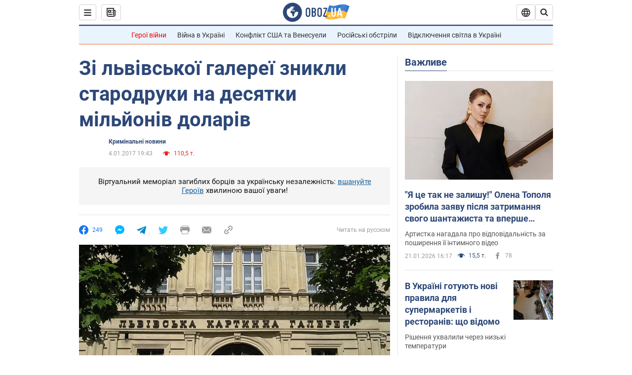

--- FILE ---
content_type: application/x-javascript; charset=utf-8
request_url: https://servicer.idealmedia.io/1418748/1?nocmp=1&sessionId=697130a6-05f7d&sessionPage=1&sessionNumberWeek=1&sessionNumber=1&cbuster=1769025702912689949941&pvid=7bb4a4ce-a466-4784-9612-28469ff2be6d&implVersion=11&lct=1763555100&mp4=1&ap=1&consentStrLen=0&wlid=1cc63a1e-1237-42e2-b341-bbf468c0047c&uniqId=01a78&niet=4g&nisd=false&evt=%5B%7B%22event%22%3A1%2C%22methods%22%3A%5B1%2C2%5D%7D%2C%7B%22event%22%3A2%2C%22methods%22%3A%5B1%2C2%5D%7D%5D&pv=5&jsv=es6&dpr=1&hashCommit=cbd500eb&apt=2017-01-04T19%3A43%3A00&tfre=3792&scale_metric_1=64.00&scale_metric_2=256.00&scale_metric_3=100.00&w=0&h=1&tl=150&tlp=1&sz=0x1&szp=1&szl=1&cxurl=https%3A%2F%2Fincident.obozrevatel.com%2Fukr%2Fcrime%2F25731-z-lvivskoi-galerei-znikli-starodruki-na-desyatki-miljoniv-dolariv.htm&ref=&lu=https%3A%2F%2Fincident.obozrevatel.com%2Fukr%2Fcrime%2F25731-z-lvivskoi-galerei-znikli-starodruki-na-desyatki-miljoniv-dolariv.htm
body_size: 905
content:
var _mgq=_mgq||[];
_mgq.push(["IdealmediaLoadGoods1418748_01a78",[
["champion.com.ua","11963754","1","Сабо назвав майбутню зірку київського Динамо","Екстренер Динамо та збірної України Йожеф Сабо вважає, що нападник \"біло-синіх\" Матвій Пономаренко зможе закріпитися в основному складі команди та має гарне майбутнє","0","","","","Vt92VGpng4h2KQ1uFexW3eJdf0rzzKT7wG7jTx0IcstKLdfngGlto9qxGjRgYmxhJP9NESf5a0MfIieRFDqB_Kldt0JdlZKDYLbkLtP-Q-XcxEOFhaOQSAFDeu8C7t_O",{"i":"https://s-img.idealmedia.io/n/11963754/45x45/423x0x1075x1075/aHR0cDovL2ltZ2hvc3RzLmNvbS90LzY4NzA0MS80OGQ1ODNmOWFmY2EyMGFlOThmM2FmYTM1MDA2ODIyYy5qcGVn.webp?v=1769025702-Nab1vxxhUUcBF_ZzTujzk4DYyvyuLCQFOo0vRu4QG_Y","l":"https://clck.idealmedia.io/pnews/11963754/i/1298901/pp/1/1?h=Vt92VGpng4h2KQ1uFexW3eJdf0rzzKT7wG7jTx0IcstKLdfngGlto9qxGjRgYmxhJP9NESf5a0MfIieRFDqB_Kldt0JdlZKDYLbkLtP-Q-XcxEOFhaOQSAFDeu8C7t_O&utm_campaign=obozrevatel.com&utm_source=obozrevatel.com&utm_medium=referral&rid=01bdb773-f704-11f0-823e-d404e6f97680&tt=Direct&att=3&afrd=296&iv=11&ct=1&gdprApplies=0&muid=q0lGnH5wSs1c&st=-300&mp4=1&h2=RGCnD2pppFaSHdacZpvmnsy2GX6xlGXVu7txikoXAu8gNjusZyjGo1rMnMT1hEiOJN4sfajfrDOpom5RVgtfmQ**","adc":[],"sdl":0,"dl":"","category":"Спорт","dbbr":0,"bbrt":0,"type":"e","media-type":"static","clicktrackers":[],"cta":"Читати далі","cdt":"","tri":"01beb681-f704-11f0-823e-d404e6f97680","crid":"11963754"}],],
{"awc":{},"dt":"desktop","ts":"","tt":"Direct","isBot":1,"h2":"RGCnD2pppFaSHdacZpvmnsy2GX6xlGXVu7txikoXAu8gNjusZyjGo1rMnMT1hEiOJN4sfajfrDOpom5RVgtfmQ**","ats":0,"rid":"01bdb773-f704-11f0-823e-d404e6f97680","pvid":"7bb4a4ce-a466-4784-9612-28469ff2be6d","iv":11,"brid":32,"muidn":"q0lGnH5wSs1c","dnt":2,"cv":2,"afrd":296,"consent":true,"adv_src_id":39175}]);
_mgqp();
